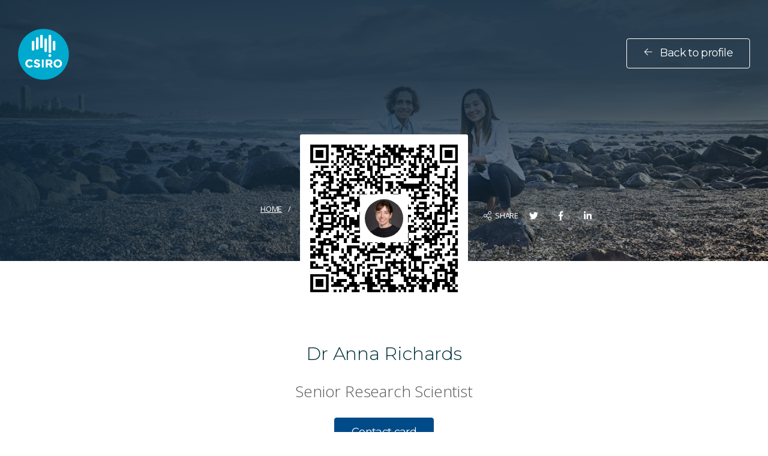

--- FILE ---
content_type: text/css
request_url: https://style.csiro.au/CSIRO2020/v1/prod/css/people.min.css?v=20240513
body_size: 7192
content:
@import"https://fonts.googleapis.com/css?family=Open+Sans:400,400i,700,700i|Montserrat:300,300i,400,400i,500,500i,700,700i,900,900i&display=swap";:root{--colour-core-midnight-blue: #00313C;--colour-core-midday-blue: #00A9CE;--colour-core-black: #000000;--colour-core-steel: #575757;--colour-core-mist: #D4D4D4;--colour-primary-blueberry: #313896;--colour-primary-ocean: #004B87;--colour-primary-plum: #702784;--colour-primary-teal: #00757a;--colour-primary-mint: #008453;--colour-primary: var(--colour-primary-ocean);--colour-primary-dark: #142C3F;--colour-primary-light: var(--colour-primary);--colour-primary-tint: #30B7D4;--colour-secondary: var(--colour-core-midnight-blue);--colour-secondary-transparent: rgba(0, 49, 60, .8);--colour-grey-scale-1: #FFFFFF;--colour-grey-scale-2: #555658;--colour-grey-scale-3: #E4E4E4;--colour-grey-scale-4: #F5F5F5;--colour-grey-scale-5: #F4F4F4;--colour-grey-scale-6: #000000;--colour-danger: #B8161B;--colour-danger-tint: hsl(from var(--colour-danger) h s calc(l + 55) );--colour-success: #004F32;--colour-success-tint: hsl(from var(--colour-success) h s calc(l + 80) );--colour-info: var(--colour-primary-dark);--colour-info-tint: hsl(from var(--colour-info) h s calc(l + 76) );--colour-warning: #C46521;--colour-warning-tint: hsl(from var(--colour-warning) h s calc(l + 50) );--callout-filter: none;--colour-body: var(--colour-grey-scale-1);--colour-text: var(--colour-grey-scale-2);--colour-heading: var(--colour-secondary);--colour-table-highlight1: rgba(0, 75, 135, .05);--colour-table-highlight2: rgba(0, 75, 135, .3);--colour-table-highlight3: rgba(0, 75, 135, 0);--colour-link: var(--colour-primary);--colour-link-hover: var(--colour-secondary);--colour-link-selected-background: var(--colour-secondary);--arrow-filter: none;--arrow-filter--dark: brightness(0);--colour-button-primary: var(--colour-primary);--colour-button-hover: var(--colour-secondary);--colour-button-hover-text: var(--colour-secondary);--colour-button-close: var(--colour-secondary);--colour-image-button-bg: var(--colour-primary);--colour-image-btn-active-bg: var(--colour-grey-scale-7);--colour-image-btn-active-text: var(--colour-primary-dark);--mega-menu-top-link-color: #142C3F;--mega-menu-teaser-colour: var(--colour-body);--tile-first-colour: #30B7D4;--tile-second-colour: #6ACBE0;--colour-black: #000000;--colour-white: #FFFFFF;--header-colour: var(--colour-body)}@media (prefers-color-scheme: dark){:root{--colour-primary: #14354F;--colour-primary-dark: #10202D;--colour-primary-light: #68C8DE;--colour-secondary: var(--colour-core-midnight-blue);--colour-grey-scale-1: #0C0D0D;--colour-grey-scale-2: #BFC3C5;--colour-grey-scale-3: #272e30;--colour-grey-scale-4: #151819;--colour-grey-scale-5: #1E2324;--colour-grey-scale-6: #FFFFFF;--colour-danger: #FF6681;--colour-warning: #FFFFFF;--colour-info: #FFFFFF;--colour-success: #FFFFFF;--colour-warning-tint: #3F2818;--colour-success-tint: #052E21;--colour-danger-tint: #3D0F17;--colour-info-tint: #11272C;--callout-filter: saturate(0%) brightness(10);--colour-heading: #CADADE;--colour-table-highlight1: rgba(104, 200, 222, .02);--colour-table-highlight2: rgba(104, 200, 222, .4);--colour-table-highlight3: rgba(104, 200, 222, 0);--colour-link: #8BD7EE;--colour-link-hover: #FBFDFE;--colour-link-selected-background: #CADADE;--arrow-filter: brightness(0) invert(1);--arrow-filter--dark: brightness(0) invert(1);--colour-image-button-bg: #CADADE;--colour-image-btn-active-bg: var(--colour-grey-scale-5);--colour-image-btn-active-text: var(--colour-grey-scale-2);--colour-button-primary: #68C8DE;--colour-button-hover: #1E2324;--colour-button-hover-text: #FBFDFE;--colour-button-close: #E1E1E1;--colour-form-checked: var(--colour-core-midday-blue);--mega-menu-top-link-colour: #ebf7fa;--tile-first-colour: var(--colour-grey-scale-3);--tile-second-colour: var(--colour-grey-scale-3)}}:root{--colour-form-border: var(--colour-grey-scale-3);--colour-form-checked: var(--colour-primary-light);--colour-form-error: var(--colour-danger);--colour-form-field-bg: var(--colour-body);--colour-form-focus: fuchsia;--colour-form-selected: var(--colour-primary-light);--colour-form-unchecked: var(--colour-grey-scale-2)}:root{--colour-header-menu-link: var(--mega-menu-top-link-colour);--colour-header-hover: var(--mega-menu-top-link-colour);--colour-header-mobile-menu-open: var(--colour-grey-scale-5);--colour-header-dropdown: var(--colour-grey-scale-4)}.cp-standard-container{width:100%;max-width:50rem;margin-right:auto;margin-left:auto;padding:0 15px}.cp-overflow-container{margin-right:-30px;margin-left:-30px}.cp__banner{align-items:flex-start}.cp__banner__logo{height:5.3125rem;width:5.3125rem;position:absolute;top:3rem;left:50%;transform:translate(-50%);z-index:2}.cp__banner__inner{display:flex;flex-direction:column;align-items:center;justify-content:space-between;position:relative;z-index:3}.cp__banner__inner .banner__share{display:flex;flex:1;flex-direction:column;justify-content:center;margin-top:5px}.cp__banner__btn{display:none;position:absolute;right:0;top:-7rem;z-index:2}.share-links{border:0}.cp__image{display:flex;align-items:center;justify-content:center;align-self:center;position:absolute;top:8rem;height:240px;width:240px;margin:0 15px;border:10px solid var(--colour-grey-scale-1);border-radius:100%;background-color:var(--colour-grey-scale-3)}.cp__image .icon{height:11rem;width:11rem;margin-top:-1rem}.cp__heading{padding-top:30px;color:var(--colour-heading);margin-bottom:.8rem;font-weight:lighter}.cp__position{color:var(--colour-grey-scale-2);font-size:1.625rem;font-weight:300;line-height:2.375rem;text-align:center}.cp__profile-divider{border-top:1px solid var(--colour-grey-scale-3)}.cp__personal-details{margin-top:-10px}.cp__personal-details p+p{padding-left:3.125rem}.cp__inline-table{display:flex}.cp__inline-table__date{width:6.25rem;min-width:6.25rem;margin-right:30px;font-family:Montserrat,Open sans,sans-serif;text-align:right}#enquiry-form-area{max-height:0;opacity:0;overflow:hidden;transition:all .3s linear}#enquiry-form-area.is-active{max-height:1000px;opacity:1}#direct-contact-area{overflow:hidden}p:empty{display:none}.btn--close:focus,.btn--close:hover{color:var(--colour-grey-scale-1)}.cp__orchid-image{height:.9rem;width:auto;margin-right:.325rem}.cp-bc__breadcrumb{display:none}.bc__image{border:0}.bc__profile-image{display:block;height:4rem;width:4rem;position:absolute;left:50%;top:50%;transform:translate(-50%,-50%);border-radius:100%}.bc__image__wrapper{position:absolute;padding:2.5rem;background:var(--colour-grey-scale-1)}.cp-bc__banner__share{padding:4rem 0 0}#canvas{height:100%!important;width:100%!important;border-radius:3px}@media (min-width: 61.25em){.cp__heading{padding-top:0}.cp__banner__btn,.cp-bc__breadcrumb{display:block}.cp__banner__logo{left:auto;transform:none}.cp__banner__inner{align-items:flex-end;flex-direction:row}.cp__banner__inner .breadcrumb{display:flex;align-items:flex-end;justify-content:flex-end;align-content:flex-end;align-self:flex-end;flex-direction:row;flex:1;text-align:right}.cp__banner__inner .banner__share{flex-direction:row;justify-content:flex-start;margin-top:0}.cp__banner__inner .cp__image{height:18rem;width:18rem;max-width:280px;max-height:280px;position:relative;top:9rem;margin-top:-6rem}.cp-bc__banner__share{padding:4rem 0 0}.share-links{margin-left:0;margin-right:15px}}


--- FILE ---
content_type: application/javascript
request_url: https://style.csiro.au/CSIRO2020/v1/prod/js/people.min.js
body_size: 36865
content:
/*License information for the javascript components used on this site can be found here http://style.csiro.au/CSIRO2020/v1/licenses.txt*/
!function r(o,i,a){function s(e,t){if(!i[e]){if(!o[e]){var n="function"==typeof require&&require;if(!t&&n)return n(e,!0);if(u)return u(e,!0);throw(n=new Error("Cannot find module '"+e+"'")).code="MODULE_NOT_FOUND",n}n=i[e]={exports:{}},o[e][0].call(n.exports,function(t){return s(o[e][1][t]||t)},n,n.exports,r,o,i,a)}return i[e].exports}for(var u="function"==typeof require&&require,t=0;t<a.length;t++)s(a[t]);return s}({1:[function(t,e,n){"use strict";
/******************************************************************************
 * Created 2008-08-19.
 *
 * Dijkstra path-finding functions. Adapted from the Dijkstar Python project.
 *
 * Copyright (C) 2008
 *   Wyatt Baldwin <self@wyattbaldwin.com>
 *   All rights reserved
 *
 * Licensed under the MIT license.
 *
 *   http://www.opensource.org/licenses/mit-license.php
 *
 * THE SOFTWARE IS PROVIDED "AS IS", WITHOUT WARRANTY OF ANY KIND, EXPRESS OR
 * IMPLIED, INCLUDING BUT NOT LIMITED TO THE WARRANTIES OF MERCHANTABILITY,
 * FITNESS FOR A PARTICULAR PURPOSE AND NONINFRINGEMENT. IN NO EVENT SHALL THE
 * AUTHORS OR COPYRIGHT HOLDERS BE LIABLE FOR ANY CLAIM, DAMAGES OR OTHER
 * LIABILITY, WHETHER IN AN ACTION OF CONTRACT, TORT OR OTHERWISE, ARISING FROM,
 * OUT OF OR IN CONNECTION WITH THE SOFTWARE OR THE USE OR OTHER DEALINGS IN
 * THE SOFTWARE.
 *****************************************************************************/var h={single_source_shortest_paths:function(t,e,n){var r={},o={};o[e]=0;var i,a,s,u,l,c,d,f=h.PriorityQueue.make();for(f.push(e,0);!f.empty();)for(s in a=(i=f.pop()).value,u=i.cost,l=t[a]||{})l.hasOwnProperty(s)&&(c=u+l[s],d=o[s],(void 0===o[s]||c<d)&&(o[s]=c,f.push(s,c),r[s]=a));if(void 0===n||void 0!==o[n])return r;n=["Could not find a path from ",e," to ",n,"."].join("");throw new Error(n)},extract_shortest_path_from_predecessor_list:function(t,e){for(var n=[],r=e;r;)n.push(r),t[r],r=t[r];return n.reverse(),n},find_path:function(t,e,n){e=h.single_source_shortest_paths(t,e,n);return h.extract_shortest_path_from_predecessor_list(e,n)},PriorityQueue:{make:function(t){var e,n=h.PriorityQueue,r={};for(e in t=t||{},n)n.hasOwnProperty(e)&&(r[e]=n[e]);return r.queue=[],r.sorter=t.sorter||n.default_sorter,r},default_sorter:function(t,e){return t.cost-e.cost},push:function(t,e){this.queue.push({value:t,cost:e}),this.queue.sort(this.sorter)},pop:function(){return this.queue.shift()},empty:function(){return 0===this.queue.length}}};void 0!==e&&(e.exports=h)},{}],2:[function(t,e,n){"use strict";e.exports=function(t){for(var e=[],n=t.length,r=0;r<n;r++){var o,i=t.charCodeAt(r);55296<=i&&i<=56319&&r+1<n&&(56320<=(o=t.charCodeAt(r+1))&&o<=57343&&(i=1024*(i-55296)+o-56320+65536,r+=1)),i<128?e.push(i):i<2048?(e.push(i>>6|192),e.push(63&i|128)):i<55296||57344<=i&&i<65536?(e.push(i>>12|224),e.push(i>>6&63|128),e.push(63&i|128)):65536<=i&&i<=1114111?(e.push(i>>18|240),e.push(i>>12&63|128),e.push(i>>6&63|128),e.push(63&i|128)):e.push(239,191,189)}return new Uint8Array(e).buffer}},{}],3:[function(t,e,n){const u=t("./can-promise"),l=t("./core/qrcode");var r=t("./renderer/canvas");const o=t("./renderer/svg-tag.js");function i(r,o,i,a,e){var t=[].slice.call(arguments,1),n=t.length,t="function"==typeof t[n-1];if(!t&&!u())throw new Error("Callback required as last argument");if(!t){if(n<1)throw new Error("Too few arguments provided");return 1===n?(i=o,o=a=void 0):2!==n||o.getContext||(a=i,i=o,o=void 0),new Promise(function(t,e){try{var n=l.create(i,a);t(r(n,o,a))}catch(t){e(t)}})}if(n<2)throw new Error("Too few arguments provided");2===n?(e=i,i=o,o=a=void 0):3===n&&(o.getContext&&void 0===e?(e=a,a=void 0):(e=a,a=i,i=o,o=void 0));try{var s=l.create(i,a);e(null,r(s,o,a))}catch(t){e(t)}}n.create=l.create,n.toCanvas=i.bind(null,r.render),n.toDataURL=i.bind(null,r.renderToDataURL),n.toString=i.bind(null,function(t,e,n){return o.render(t,n)})},{"./can-promise":4,"./core/qrcode":20,"./renderer/canvas":27,"./renderer/svg-tag.js":28}],4:[function(t,e,n){e.exports=function(){return"function"==typeof Promise&&Promise.prototype&&Promise.prototype.then}},{}],5:[function(t,e,i){const o=t("./utils").getSymbolSize;i.getRowColCoords=function(t){if(1===t)return[];var e=Math.floor(t/7)+2,t=o(t),n=145===t?26:2*Math.ceil((t-13)/(2*e-2));const r=[t-7];for(let t=1;t<e-1;t++)r[t]=r[t-1]-n;return r.push(6),r.reverse()},i.getPositions=function(t){const n=[];var r=i.getRowColCoords(t),o=r.length;for(let e=0;e<o;e++)for(let t=0;t<o;t++)0===e&&0===t||0===e&&t===o-1||e===o-1&&0===t||n.push([r[e],r[t]]);return n}},{"./utils":24}],6:[function(t,e,n){const r=t("./mode"),o=["0","1","2","3","4","5","6","7","8","9","A","B","C","D","E","F","G","H","I","J","K","L","M","N","O","P","Q","R","S","T","U","V","W","X","Y","Z"," ","$","%","*","+","-",".","/",":"];function i(t){this.mode=r.ALPHANUMERIC,this.data=t}i.getBitsLength=function(t){return 11*Math.floor(t/2)+t%2*6},i.prototype.getLength=function(){return this.data.length},i.prototype.getBitsLength=function(){return i.getBitsLength(this.data.length)},i.prototype.write=function(t){let e;for(e=0;e+2<=this.data.length;e+=2){var n=45*o.indexOf(this.data[e]);n+=o.indexOf(this.data[e+1]),t.put(n,11)}this.data.length%2&&t.put(o.indexOf(this.data[e]),6)},e.exports=i},{"./mode":17}],7:[function(t,e,n){function r(){this.buffer=[],this.length=0}r.prototype={get:function(t){var e=Math.floor(t/8);return 1==(this.buffer[e]>>>7-t%8&1)},put:function(e,n){for(let t=0;t<n;t++)this.putBit(1==(e>>>n-t-1&1))},getLengthInBits:function(){return this.length},putBit:function(t){var e=Math.floor(this.length/8);this.buffer.length<=e&&this.buffer.push(0),t&&(this.buffer[e]|=128>>>this.length%8),this.length++}},e.exports=r},{}],8:[function(t,e,n){function r(t){if(!t||t<1)throw new Error("BitMatrix size must be defined and greater than 0");this.size=t,this.data=new Uint8Array(t*t),this.reservedBit=new Uint8Array(t*t)}r.prototype.set=function(t,e,n,r){e=t*this.size+e;this.data[e]=n,r&&(this.reservedBit[e]=!0)},r.prototype.get=function(t,e){return this.data[t*this.size+e]},r.prototype.xor=function(t,e,n){this.data[t*this.size+e]^=n},r.prototype.isReserved=function(t,e){return this.reservedBit[t*this.size+e]},e.exports=r},{}],9:[function(t,e,n){const r=t("encode-utf8"),o=t("./mode");function i(t){this.mode=o.BYTE,"string"==typeof t&&(t=r(t)),this.data=new Uint8Array(t)}i.getBitsLength=function(t){return 8*t},i.prototype.getLength=function(){return this.data.length},i.prototype.getBitsLength=function(){return i.getBitsLength(this.data.length)},i.prototype.write=function(n){for(let t=0,e=this.data.length;t<e;t++)n.put(this.data[t],8)},e.exports=i},{"./mode":17,"encode-utf8":2}],10:[function(t,e,n){const r=t("./error-correction-level"),o=[1,1,1,1,1,1,1,1,1,1,2,2,1,2,2,4,1,2,4,4,2,4,4,4,2,4,6,5,2,4,6,6,2,5,8,8,4,5,8,8,4,5,8,11,4,8,10,11,4,9,12,16,4,9,16,16,6,10,12,18,6,10,17,16,6,11,16,19,6,13,18,21,7,14,21,25,8,16,20,25,8,17,23,25,9,17,23,34,9,18,25,30,10,20,27,32,12,21,29,35,12,23,34,37,12,25,34,40,13,26,35,42,14,28,38,45,15,29,40,48,16,31,43,51,17,33,45,54,18,35,48,57,19,37,51,60,19,38,53,63,20,40,56,66,21,43,59,70,22,45,62,74,24,47,65,77,25,49,68,81],i=[7,10,13,17,10,16,22,28,15,26,36,44,20,36,52,64,26,48,72,88,36,64,96,112,40,72,108,130,48,88,132,156,60,110,160,192,72,130,192,224,80,150,224,264,96,176,260,308,104,198,288,352,120,216,320,384,132,240,360,432,144,280,408,480,168,308,448,532,180,338,504,588,196,364,546,650,224,416,600,700,224,442,644,750,252,476,690,816,270,504,750,900,300,560,810,960,312,588,870,1050,336,644,952,1110,360,700,1020,1200,390,728,1050,1260,420,784,1140,1350,450,812,1200,1440,480,868,1290,1530,510,924,1350,1620,540,980,1440,1710,570,1036,1530,1800,570,1064,1590,1890,600,1120,1680,1980,630,1204,1770,2100,660,1260,1860,2220,720,1316,1950,2310,750,1372,2040,2430];n.getBlocksCount=function(t,e){switch(e){case r.L:return o[4*(t-1)+0];case r.M:return o[4*(t-1)+1];case r.Q:return o[4*(t-1)+2];case r.H:return o[4*(t-1)+3];default:return}},n.getTotalCodewordsCount=function(t,e){switch(e){case r.L:return i[4*(t-1)+0];case r.M:return i[4*(t-1)+1];case r.Q:return i[4*(t-1)+2];case r.H:return i[4*(t-1)+3];default:return}}},{"./error-correction-level":11}],11:[function(t,e,n){n.L={bit:1},n.M={bit:0},n.Q={bit:3},n.H={bit:2},n.isValid=function(t){return t&&void 0!==t.bit&&0<=t.bit&&t.bit<4},n.from=function(t,e){if(n.isValid(t))return t;try{return function(t){if("string"!=typeof t)throw new Error("Param is not a string");switch(t.toLowerCase()){case"l":case"low":return n.L;case"m":case"medium":return n.M;case"q":case"quartile":return n.Q;case"h":case"high":return n.H;default:throw new Error("Unknown EC Level: "+t)}}(t)}catch(t){return e}}},{}],12:[function(t,e,n){const r=t("./utils").getSymbolSize;n.getPositions=function(t){t=r(t);return[[0,0],[t-7,0],[0,t-7]]}},{"./utils":24}],13:[function(t,e,n){const r=t("./utils"),o=r.getBCHDigit(1335);n.getEncodedBits=function(t,e){e=t.bit<<3|e;let n=e<<10;for(;0<=r.getBCHDigit(n)-o;)n^=1335<<r.getBCHDigit(n)-o;return 21522^(e<<10|n)}},{"./utils":24}],14:[function(t,e,n){const r=new Uint8Array(512),o=new Uint8Array(256);!function(){let e=1;for(let t=0;t<255;t++)r[t]=e,o[e]=t,e<<=1,256&e&&(e^=285);for(let t=255;t<512;t++)r[t]=r[t-255]}(),n.log=function(t){if(t<1)throw new Error("log("+t+")");return o[t]},n.exp=function(t){return r[t]},n.mul=function(t,e){return 0===t||0===e?0:r[o[t]+o[e]]}},{}],15:[function(t,e,n){const r=t("./mode"),o=t("./utils");function i(t){this.mode=r.KANJI,this.data=t}i.getBitsLength=function(t){return 13*t},i.prototype.getLength=function(){return this.data.length},i.prototype.getBitsLength=function(){return i.getBitsLength(this.data.length)},i.prototype.write=function(e){let n;for(n=0;n<this.data.length;n++){let t=o.toSJIS(this.data[n]);if(33088<=t&&t<=40956)t-=33088;else{if(!(57408<=t&&t<=60351))throw new Error("Invalid SJIS character: "+this.data[n]+"\nMake sure your charset is UTF-8");t-=49472}t=192*(t>>>8&255)+(255&t),e.put(t,13)}},e.exports=i},{"./mode":17,"./utils":24}],16:[function(t,e,s){s.Patterns={PATTERN000:0,PATTERN001:1,PATTERN010:2,PATTERN011:3,PATTERN100:4,PATTERN101:5,PATTERN110:6,PATTERN111:7};const l={N1:3,N2:3,N3:40,N4:10};s.isValid=function(t){return null!=t&&""!==t&&!isNaN(t)&&0<=t&&t<=7},s.from=function(t){return s.isValid(t)?parseInt(t,10):void 0},s.getPenaltyN1=function(r){var t=r.size;let o=0,i=0,a=0,s=null,u=null;for(let n=0;n<t;n++){i=a=0,s=u=null;for(let e=0;e<t;e++){let t=r.get(n,e);t===s?i++:(5<=i&&(o+=l.N1+(i-5)),s=t,i=1),t=r.get(e,n),t===u?a++:(5<=a&&(o+=l.N1+(a-5)),u=t,a=1)}5<=i&&(o+=l.N1+(i-5)),5<=a&&(o+=l.N1+(a-5))}return o},s.getPenaltyN2=function(n){var r=n.size;let o=0;for(let e=0;e<r-1;e++)for(let t=0;t<r-1;t++){var i=n.get(e,t)+n.get(e,t+1)+n.get(e+1,t)+n.get(e+1,t+1);4!==i&&0!==i||o++}return o*l.N2},s.getPenaltyN3=function(n){var r=n.size;let o=0,i=0,a=0;for(let e=0;e<r;e++)for(let t=i=a=0;t<r;t++)i=i<<1&2047|n.get(e,t),10<=t&&(1488===i||93===i)&&o++,a=a<<1&2047|n.get(t,e),10<=t&&(1488===a||93===a)&&o++;return o*l.N3},s.getPenaltyN4=function(e){let n=0;var r=e.data.length;for(let t=0;t<r;t++)n+=e.data[t];return Math.abs(Math.ceil(100*n/r/5)-10)*l.N4},s.applyMask=function(n,r){var o=r.size;for(let e=0;e<o;e++)for(let t=0;t<o;t++)r.isReserved(t,e)||r.xor(t,e,function(t,e,n){switch(t){case s.Patterns.PATTERN000:return(e+n)%2==0;case s.Patterns.PATTERN001:return e%2==0;case s.Patterns.PATTERN010:return n%3==0;case s.Patterns.PATTERN011:return(e+n)%3==0;case s.Patterns.PATTERN100:return(Math.floor(e/2)+Math.floor(n/3))%2==0;case s.Patterns.PATTERN101:return e*n%2+e*n%3==0;case s.Patterns.PATTERN110:return(e*n%2+e*n%3)%2==0;case s.Patterns.PATTERN111:return(e*n%3+(e+n)%2)%2==0;default:throw new Error("bad maskPattern:"+t)}}(n,t,e))},s.getBestMask=function(e,n){var r=Object.keys(s.Patterns).length;let o=0,i=1/0;for(let t=0;t<r;t++){n(t),s.applyMask(t,e);var a=s.getPenaltyN1(e)+s.getPenaltyN2(e)+s.getPenaltyN3(e)+s.getPenaltyN4(e);s.applyMask(t,e),a<i&&(i=a,o=t)}return o}},{}],17:[function(t,e,n){const r=t("./version-check"),o=t("./regex");n.NUMERIC={id:"Numeric",bit:1,ccBits:[10,12,14]},n.ALPHANUMERIC={id:"Alphanumeric",bit:2,ccBits:[9,11,13]},n.BYTE={id:"Byte",bit:4,ccBits:[8,16,16]},n.KANJI={id:"Kanji",bit:8,ccBits:[8,10,12]},n.MIXED={bit:-1},n.getCharCountIndicator=function(t,e){if(!t.ccBits)throw new Error("Invalid mode: "+t);if(!r.isValid(e))throw new Error("Invalid version: "+e);return 1<=e&&e<10?t.ccBits[0]:e<27?t.ccBits[1]:t.ccBits[2]},n.getBestModeForData=function(t){return o.testNumeric(t)?n.NUMERIC:o.testAlphanumeric(t)?n.ALPHANUMERIC:o.testKanji(t)?n.KANJI:n.BYTE},n.toString=function(t){if(t&&t.id)return t.id;throw new Error("Invalid mode")},n.isValid=function(t){return t&&t.bit&&t.ccBits},n.from=function(t,e){if(n.isValid(t))return t;try{return function(t){if("string"!=typeof t)throw new Error("Param is not a string");switch(t.toLowerCase()){case"numeric":return n.NUMERIC;case"alphanumeric":return n.ALPHANUMERIC;case"kanji":return n.KANJI;case"byte":return n.BYTE;default:throw new Error("Unknown mode: "+t)}}(t)}catch(t){return e}}},{"./regex":22,"./version-check":25}],18:[function(t,e,n){const r=t("./mode");function o(t){this.mode=r.NUMERIC,this.data=t.toString()}o.getBitsLength=function(t){return 10*Math.floor(t/3)+(t%3?t%3*3+1:0)},o.prototype.getLength=function(){return this.data.length},o.prototype.getBitsLength=function(){return o.getBitsLength(this.data.length)},o.prototype.write=function(t){let e,n,r;for(e=0;e+3<=this.data.length;e+=3)n=this.data.substr(e,3),r=parseInt(n,10),t.put(r,10);var o=this.data.length-e;0<o&&(n=this.data.substr(e),r=parseInt(n,10),t.put(r,3*o+1))},e.exports=o},{"./mode":17}],19:[function(t,e,r){const i=t("./galois-field");r.mul=function(n,r){const o=new Uint8Array(n.length+r.length-1);for(let e=0;e<n.length;e++)for(let t=0;t<r.length;t++)o[e+t]^=i.mul(n[e],r[t]);return o},r.mod=function(t,e){let n=new Uint8Array(t);for(;0<=n.length-e.length;){var r=n[0];for(let t=0;t<e.length;t++)n[t]^=i.mul(e[t],r);let t=0;for(;t<n.length&&0===n[t];)t++;n=n.slice(t)}return n},r.generateECPolynomial=function(e){let n=new Uint8Array([1]);for(let t=0;t<e;t++)n=r.mul(n,new Uint8Array([1,i.exp(t)]));return n}},{"./galois-field":14}],20:[function(t,e,n){const B=t("./utils"),i=t("./error-correction-level"),a=t("./bit-buffer"),s=t("./bit-matrix"),u=t("./alignment-pattern"),l=t("./finder-pattern"),c=t("./mask-pattern"),A=t("./error-correction-code"),I=t("./reed-solomon-encoder"),d=t("./version"),f=t("./format-info"),h=t("./mode"),g=t("./segments")
/**
 * QRCode for JavaScript
 *
 * modified by Ryan Day for nodejs support
 * Copyright (c) 2011 Ryan Day
 *
 * Licensed under the MIT license:
 *   http://www.opensource.org/licenses/mit-license.php
 *
//---------------------------------------------------------------------
// QRCode for JavaScript
//
// Copyright (c) 2009 Kazuhiko Arase
//
// URL: http://www.d-project.com/
//
// Licensed under the MIT license:
//   http://www.opensource.org/licenses/mit-license.php
//
// The word "QR Code" is registered trademark of
// DENSO WAVE INCORPORATED
//   http://www.denso-wave.com/qrcode/faqpatent-e.html
//
//---------------------------------------------------------------------
*/;function m(t,e,n){var r=t.size,o=f.getEncodedBits(e,n);let i,a;for(i=0;i<15;i++)a=1==(o>>i&1),i<6?t.set(i,8,a,!0):i<8?t.set(i+1,8,a,!0):t.set(r-15+i,8,a,!0),i<8?t.set(8,r-i-1,a,!0):i<9?t.set(8,15-i-1+1,a,!0):t.set(8,15-i-1,a,!0);t.set(r-8,8,1,!0)}function p(e,t,n){const r=new a;n.forEach(function(t){r.put(t.mode.bit,4),r.put(t.getLength(),h.getCharCountIndicator(t.mode,e)),t.write(r)});n=8*(B.getSymbolTotalCodewords(e)-A.getTotalCodewordsCount(e,t));for(r.getLengthInBits()+4<=n&&r.put(0,4);r.getLengthInBits()%8!=0;)r.putBit(0);var o=(n-r.getLengthInBits())/8;for(let t=0;t<o;t++)r.put(t%2?17:236,8);return function(t,e,n){const r=B.getSymbolTotalCodewords(e),o=A.getTotalCodewordsCount(e,n),i=r-o,a=A.getBlocksCount(e,n),s=r%a,u=a-s,l=Math.floor(r/a),c=Math.floor(i/a),d=c+1,f=l-c,h=new I(f);let g=0;const m=new Array(a),p=new Array(a);let v=0;const y=new Uint8Array(t.buffer);for(let t=0;t<a;t++){var E=t<u?c:d;m[t]=y.slice(g,g+E),p[t]=h.encode(m[t]),g+=E,v=Math.max(v,E)}const C=new Uint8Array(r);let w=0,F,b;for(F=0;F<v;F++)for(b=0;b<a;b++)F<m[b].length&&(C[w++]=m[b][F]);for(F=0;F<f;F++)for(b=0;b<a;b++)C[w++]=p[b][F];return C}(r,e,t)}function v(e,n,r,t){let o;if(Array.isArray(e))o=g.fromArray(e);else{if("string"!=typeof e)throw new Error("Invalid data");{let t=n;t||(i=g.rawSplit(e),t=d.getBestVersionForData(i,r)),o=g.fromString(e,t||40)}}var i=d.getBestVersionForData(o,r);if(!i)throw new Error("The amount of data is too big to be stored in a QR Code");if(n){if(n<i)throw new Error("\nThe chosen QR Code version cannot contain this amount of data.\nMinimum version required to store current data is: "+i+".\n")}else n=i;e=p(n,r,o),i=B.getSymbolSize(n),i=new s(i);return function(n,t){var r=n.size,e=l.getPositions(t);for(let t=0;t<e.length;t++){var o=e[t][0],i=e[t][1];for(let e=-1;e<=7;e++)if(!(o+e<=-1||r<=o+e))for(let t=-1;t<=7;t++)i+t<=-1||r<=i+t||(0<=e&&e<=6&&(0===t||6===t)||0<=t&&t<=6&&(0===e||6===e)||2<=e&&e<=4&&2<=t&&t<=4?n.set(o+e,i+t,!0,!0):n.set(o+e,i+t,!1,!0))}}(i,n),function(e){var n=e.size;for(let t=8;t<n-8;t++){var r=t%2==0;e.set(t,6,r,!0),e.set(6,t,r,!0)}}(i),function(n,t){var e=u.getPositions(t);for(let t=0;t<e.length;t++){var r=e[t][0],o=e[t][1];for(let e=-2;e<=2;e++)for(let t=-2;t<=2;t++)-2===e||2===e||-2===t||2===t||0===e&&0===t?n.set(r+e,o+t,!0,!0):n.set(r+e,o+t,!1,!0)}}(i,n),m(i,r,0),7<=n&&function(e,t){var n,r,o,i=e.size,a=d.getEncodedBits(t);for(let t=0;t<18;t++)n=Math.floor(t/3),r=t%3+i-8-3,o=1==(a>>t&1),e.set(n,r,o,!0),e.set(r,n,o,!0)}(i,n),function(r,o){var t=r.size;let e=-1,i=t-1,a=7,s=0;for(let n=t-1;0<n;n-=2)for(6===n&&n--;;){for(let e=0;e<2;e++)if(!r.isReserved(i,n-e)){let t=!1;s<o.length&&(t=1==(o[s]>>>a&1)),r.set(i,n-e,t),a--,-1===a&&(s++,a=7)}if(i+=e,i<0||t<=i){i-=e,e=-e;break}}}(i,e),isNaN(t)&&(t=c.getBestMask(i,m.bind(null,i,r))),c.applyMask(t,i),m(i,r,t),{modules:i,version:n,errorCorrectionLevel:r,maskPattern:t,segments:o}}n.create=function(t,e){if(void 0===t||""===t)throw new Error("No input text");let n=i.M,r,o;return void 0!==e&&(n=i.from(e.errorCorrectionLevel,i.M),r=d.from(e.version),o=c.from(e.maskPattern),e.toSJISFunc&&B.setToSJISFunction(e.toSJISFunc)),v(t,r,n,o)}},{"./alignment-pattern":5,"./bit-buffer":7,"./bit-matrix":8,"./error-correction-code":10,"./error-correction-level":11,"./finder-pattern":12,"./format-info":13,"./mask-pattern":16,"./mode":17,"./reed-solomon-encoder":21,"./segments":23,"./utils":24,"./version":26}],21:[function(t,e,n){const o=t("./polynomial");function r(t){this.genPoly=void 0,this.degree=t,this.degree&&this.initialize(this.degree)}r.prototype.initialize=function(t){this.degree=t,this.genPoly=o.generateECPolynomial(this.degree)},r.prototype.encode=function(t){if(!this.genPoly)throw new Error("Encoder not initialized");const e=new Uint8Array(t.length+this.degree);e.set(t);var n=o.mod(e,this.genPoly),t=this.degree-n.length;if(0<t){const r=new Uint8Array(this.degree);return r.set(n,t),r}return n},e.exports=r},{"./polynomial":19}],22:[function(t,e,n){let r="(?:[u3000-u303F]|[u3040-u309F]|[u30A0-u30FF]|[uFF00-uFFEF]|[u4E00-u9FAF]|[u2605-u2606]|[u2190-u2195]|u203B|[u2010u2015u2018u2019u2025u2026u201Cu201Du2225u2260]|[u0391-u0451]|[u00A7u00A8u00B1u00B4u00D7u00F7])+";r=r.replace(/u/g,"\\u");var o="(?:(?![A-Z0-9 $%*+\\-./:]|"+r+")(?:.|[\r\n]))+";n.KANJI=new RegExp(r,"g"),n.BYTE_KANJI=new RegExp("[^A-Z0-9 $%*+\\-./:]+","g"),n.BYTE=new RegExp(o,"g"),n.NUMERIC=new RegExp("[0-9]+","g"),n.ALPHANUMERIC=new RegExp("[A-Z $%*+\\-./:]+","g");const i=new RegExp("^"+r+"$"),a=new RegExp("^[0-9]+$"),s=new RegExp("^[A-Z0-9 $%*+\\-./:]+$");n.testKanji=function(t){return i.test(t)},n.testNumeric=function(t){return a.test(t)},n.testAlphanumeric=function(t){return s.test(t)}},{}],23:[function(t,e,i){const d=t("./mode"),o=t("./numeric-data"),a=t("./alphanumeric-data"),s=t("./byte-data"),u=t("./kanji-data"),l=t("./regex"),c=t("./utils"),f=t("dijkstrajs");function h(t){return unescape(encodeURIComponent(t)).length}function g(t,e,n){const r=[];for(var o;null!==(o=t.exec(n));)r.push({data:o[0],index:o.index,mode:e,length:o[0].length});return r}function m(t){const e=g(l.NUMERIC,d.NUMERIC,t);var n=g(l.ALPHANUMERIC,d.ALPHANUMERIC,t);let r,o;o=c.isKanjiModeEnabled()?(r=g(l.BYTE,d.BYTE,t),g(l.KANJI,d.KANJI,t)):(r=g(l.BYTE_KANJI,d.BYTE,t),[]);const i=e.concat(n,r,o);return i.sort(function(t,e){return t.index-e.index}).map(function(t){return{data:t.data,mode:t.mode,length:t.length}})}function p(t,e){switch(e){case d.NUMERIC:return o.getBitsLength(t);case d.ALPHANUMERIC:return a.getBitsLength(t);case d.KANJI:return u.getBitsLength(t);case d.BYTE:return s.getBitsLength(t)}}function n(t,e){let n;var r=d.getBestModeForData(t);if(n=d.from(e,r),n!==d.BYTE&&n.bit<r.bit)throw new Error('"'+t+'" cannot be encoded with mode '+d.toString(n)+".\n Suggested mode is: "+d.toString(r));switch(n!==d.KANJI||c.isKanjiModeEnabled()||(n=d.BYTE),n){case d.NUMERIC:return new o(t);case d.ALPHANUMERIC:return new a(t);case d.KANJI:return new u(t);case d.BYTE:return new s(t)}}i.fromArray=function(t){return t.reduce(function(t,e){return"string"==typeof e?t.push(n(e,null)):e.data&&t.push(n(e.data,e.mode)),t},[])},i.fromString=function(t,e){var n=function(t,n){const r={},o={start:{}};let i=["start"];for(let e=0;e<t.length;e++){var a=t[e];const c=[];for(let t=0;t<a.length;t++){var s=a[t],u=""+e+t;c.push(u),r[u]={node:s,lastCount:0},o[u]={};for(let t=0;t<i.length;t++){var l=i[t];r[l]&&r[l].node.mode===s.mode?(o[l][u]=p(r[l].lastCount+s.length,s.mode)-p(r[l].lastCount,s.mode),r[l].lastCount+=s.length):(r[l]&&(r[l].lastCount=s.length),o[l][u]=p(s.length,s.mode)+4+d.getCharCountIndicator(s.mode,n))}}i=c}for(let t=0;t<i.length;t++)o[i[t]].end=0;return{map:o,table:r}}(function(e){const n=[];for(let t=0;t<e.length;t++){var r=e[t];switch(r.mode){case d.NUMERIC:n.push([r,{data:r.data,mode:d.ALPHANUMERIC,length:r.length},{data:r.data,mode:d.BYTE,length:r.length}]);break;case d.ALPHANUMERIC:n.push([r,{data:r.data,mode:d.BYTE,length:r.length}]);break;case d.KANJI:n.push([r,{data:r.data,mode:d.BYTE,length:h(r.data)}]);break;case d.BYTE:n.push([{data:r.data,mode:d.BYTE,length:h(r.data)}])}}return n}(m(t,c.isKanjiModeEnabled())),e),r=f.find_path(n.map,"start","end");const o=[];for(let t=1;t<r.length-1;t++)o.push(n.table[r[t]].node);return i.fromArray(o.reduce(function(t,e){var n=0<=t.length-1?t[t.length-1]:null;return n&&n.mode===e.mode?t[t.length-1].data+=e.data:t.push(e),t},[]))},i.rawSplit=function(t){return i.fromArray(m(t,c.isKanjiModeEnabled()))}},{"./alphanumeric-data":6,"./byte-data":9,"./kanji-data":15,"./mode":17,"./numeric-data":18,"./regex":22,"./utils":24,dijkstrajs:1}],24:[function(t,e,n){let r;const o=[0,26,44,70,100,134,172,196,242,292,346,404,466,532,581,655,733,815,901,991,1085,1156,1258,1364,1474,1588,1706,1828,1921,2051,2185,2323,2465,2611,2761,2876,3034,3196,3362,3532,3706];n.getSymbolSize=function(t){if(!t)throw new Error('"version" cannot be null or undefined');if(t<1||40<t)throw new Error('"version" should be in range from 1 to 40');return 4*t+17},n.getSymbolTotalCodewords=function(t){return o[t]},n.getBCHDigit=function(t){let e=0;for(;0!==t;)e++,t>>>=1;return e},n.setToSJISFunction=function(t){if("function"!=typeof t)throw new Error('"toSJISFunc" is not a valid function.');r=t},n.isKanjiModeEnabled=function(){return void 0!==r},n.toSJIS=function(t){return r(t)}},{}],25:[function(t,e,n){n.isValid=function(t){return!isNaN(t)&&1<=t&&t<=40}},{}],26:[function(t,e,o){const i=t("./utils"),a=t("./error-correction-code"),r=t("./error-correction-level"),s=t("./mode"),u=t("./version-check"),n=i.getBCHDigit(7973);function l(t,e){return s.getCharCountIndicator(t,e)+4}function c(e,n){for(let t=1;t<=40;t++)if(function(t,n){let r=0;return t.forEach(function(t){var e=l(t.mode,n);r+=e+t.getBitsLength()}),r}(e,t)<=o.getCapacity(t,n,s.MIXED))return t}o.from=function(t,e){return u.isValid(t)?parseInt(t,10):e},o.getCapacity=function(t,e,n){if(!u.isValid(t))throw new Error("Invalid QR Code version");void 0===n&&(n=s.BYTE);e=8*(i.getSymbolTotalCodewords(t)-a.getTotalCodewordsCount(t,e));if(n===s.MIXED)return e;var r=e-l(n,t);switch(n){case s.NUMERIC:return Math.floor(r/10*3);case s.ALPHANUMERIC:return Math.floor(r/11*2);case s.KANJI:return Math.floor(r/13);default:s.BYTE;return Math.floor(r/8)}},o.getBestVersionForData=function(t,e){let n;e=r.from(e,r.M);if(Array.isArray(t)){if(1<t.length)return c(t,e);if(0===t.length)return 1;n=t[0]}else n=t;return function(e,n,r){for(let t=1;t<=40;t++)if(n<=o.getCapacity(t,r,e))return t}(n.mode,n.getLength(),e)},o.getEncodedBits=function(t){if(!u.isValid(t)||t<7)throw new Error("Invalid QR Code version");let e=t<<12;for(;0<=i.getBCHDigit(e)-n;)e^=7973<<i.getBCHDigit(e)-n;return t<<12|e}},{"./error-correction-code":10,"./error-correction-level":11,"./mode":17,"./utils":24,"./version-check":25}],27:[function(t,e,i){const s=t("./utils");i.render=function(t,e,n){let r=n,o=e;void 0!==r||e&&e.getContext||(r=e,e=void 0),e||(o=function(){try{return document.createElement("canvas")}catch(t){throw new Error("You need to specify a canvas element")}}()),r=s.getOptions(r);var i=s.getImageWidth(t.modules.size,r);const a=o.getContext("2d");n=a.createImageData(i,i);return s.qrToImageData(n.data,t,r),e=a,t=o,i=i,e.clearRect(0,0,t.width,t.height),t.style||(t.style={}),t.height=i,t.width=i,t.style.height=i+"px",t.style.width=i+"px",a.putImageData(n,0,0),o},i.renderToDataURL=function(t,e,n){let r=n;void 0!==r||e&&e.getContext||(r=e,e=void 0),r=r||{};const o=i.render(t,e,r);t=r.type||"image/png",e=r.rendererOpts||{};return o.toDataURL(t,e.quality)}},{"./utils":29}],28:[function(t,e,n){const a=t("./utils");function s(t,e){const n=t.a/255;t=e+'="'+t.hex+'"';return n<1?t+" "+e+'-opacity="'+n.toFixed(2).slice(1)+'"':t}function c(t,e,n){let r=t+e;return void 0!==n&&(r+=" "+n),r}n.render=function(t,e,n){var r=a.getOptions(e),o=t.modules.size,i=t.modules.data,e=o+2*r.margin,t=r.color.light.a?"<path "+s(r.color.light,"fill")+' d="M0 0h'+e+"v"+e+'H0z"/>':"",o="<path "+s(r.color.dark,"stroke")+' d="'+function(e,n,r){let o="",i=0,a=!1,s=0;for(let t=0;t<e.length;t++){var u=Math.floor(t%n),l=Math.floor(t/n);u||a||(a=!0),e[t]?(s++,0<t&&0<u&&e[t-1]||(o+=a?c("M",u+r,.5+l+r):c("m",i,0),i=0,a=!1),u+1<n&&e[t+1]||(o+=c("h",s),s=0)):i++}return o}(i,o,r.margin)+'"/>',o='<svg xmlns="http://www.w3.org/2000/svg" '+(r.width?'width="'+r.width+'" height="'+r.width+'" ':"")+('viewBox="0 0 '+e+" "+e+'"')+' shape-rendering="crispEdges">'+t+o+"</svg>\n";return"function"==typeof n&&n(null,o),o}},{"./utils":29}],29:[function(t,e,g){function o(t){if("string"!=typeof(t="number"==typeof t?t.toString():t))throw new Error("Color should be defined as hex string");let e=t.slice().replace("#","").split("");if(e.length<3||5===e.length||8<e.length)throw new Error("Invalid hex color: "+t);3!==e.length&&4!==e.length||(e=Array.prototype.concat.apply([],e.map(function(t){return[t,t]}))),6===e.length&&e.push("F","F");t=parseInt(e.join(""),16);return{r:t>>24&255,g:t>>16&255,b:t>>8&255,a:255&t,hex:"#"+e.slice(0,6).join("")}}g.getOptions=function(t){(t=t||{}).color||(t.color={});var e=void 0===t.margin||null===t.margin||t.margin<0?4:t.margin,n=t.width&&21<=t.width?t.width:void 0,r=t.scale||4;return{width:n,scale:n?4:r,margin:e,color:{dark:o(t.color.dark||"#000000ff"),light:o(t.color.light||"#ffffffff")},type:t.type,rendererOpts:t.rendererOpts||{}}},g.getScale=function(t,e){return e.width&&e.width>=t+2*e.margin?e.width/(t+2*e.margin):e.scale},g.getImageWidth=function(t,e){var n=g.getScale(t,e);return Math.floor((t+2*e.margin)*n)},g.qrToImageData=function(r,t,o){var i=t.modules.size,a=t.modules.data,s=g.getScale(i,o),u=Math.floor((i+2*o.margin)*s),l=o.margin*s,c=[o.color.light,o.color.dark];for(let n=0;n<u;n++)for(let e=0;e<u;e++){var d,f,h=4*(n*u+e);let t=o.color.light;n>=l&&e>=l&&n<u-l&&e<u-l&&(d=Math.floor((n-l)/s),f=Math.floor((e-l)/s),t=c[a[d*i+f]?1:0]),r[h++]=t.r,r[h++]=t.g,r[h++]=t.b,r[h]=t.a}}},{}],30:[function(t,e,n){"use strict";Object.defineProperty(n,"__esModule",{value:!0}),n.BusinessCard=void 0;var r=t("qrcode");n.BusinessCard=function(){var t=document.getElementById("canvas"),e=null==t?void 0:t.getAttribute("data-url");r.toCanvas(t,"https://people.csiro.au/api/sitecore"+e,{width:600,height:600,errorCorrectionLevel:"H"},function(t){t&&console.error(t)})}},{qrcode:3}],31:[function(t,e,n){"use strict";Object.defineProperty(n,"__esModule",{value:!0}),n.ContactForm=void 0;var r=(o.prototype.submitForm=function(){var t,e,n,r,o=this,i=document.getElementById("enquiry-form");null!=i&&(this.checkContent("enquiry-first-name","firstname_err"),this.checkContent("enquiry-last-name","lastname_err"),this.checkContent("enquiry-email","email_err"),null==(t=document.getElementById("email_err"))||null!=(e=t.closest(".form__item"))&&(e.classList.contains("form__error")||(n=document.getElementById("enquiry-email"),/^((([a-z]|\d|[!#\$%&'\*\+\-\/=\?\^_`{\|}~]|[\u00A0-\uD7FF\uF900-\uFDCF\uFDF0-\uFFEF])+(\.([a-z]|\d|[!#\$%&'\*\+\-\/=\?\^_`{\|}~]|[\u00A0-\uD7FF\uF900-\uFDCF\uFDF0-\uFFEF])+)*)|((\x22)((((\x20|\x09)*(\x0d\x0a))?(\x20|\x09)+)?(([\x01-\x08\x0b\x0c\x0e-\x1f\x7f]|\x21|[\x23-\x5b]|[\x5d-\x7e]|[\u00A0-\uD7FF\uF900-\uFDCF\uFDF0-\uFFEF])|(\\([\x01-\x09\x0b\x0c\x0d-\x7f]|[\u00A0-\uD7FF\uF900-\uFDCF\uFDF0-\uFFEF]))))*(((\x20|\x09)*(\x0d\x0a))?(\x20|\x09)+)?(\x22)))@((([a-z]|\d|[\u00A0-\uD7FF\uF900-\uFDCF\uFDF0-\uFFEF])|(([a-z]|\d|[\u00A0-\uD7FF\uF900-\uFDCF\uFDF0-\uFFEF])([a-z]|\d|-|\.|_|~|[\u00A0-\uD7FF\uF900-\uFDCF\uFDF0-\uFFEF])*([a-z]|\d|[\u00A0-\uD7FF\uF900-\uFDCF\uFDF0-\uFFEF])))\.)+(([a-z]|[\u00A0-\uD7FF\uF900-\uFDCF\uFDF0-\uFFEF])|(([a-z]|[\u00A0-\uD7FF\uF900-\uFDCF\uFDF0-\uFFEF])([a-z]|\d|-|\.|_|~|[\u00A0-\uD7FF\uF900-\uFDCF\uFDF0-\uFFEF])*([a-z]|[\u00A0-\uD7FF\uF900-\uFDCF\uFDF0-\uFFEF]))){2,6}$/i.test(n.value)||this.displayError("email_err"))),this.checkContent("enquiry","enquiry-error"),0==i.getElementsByClassName("form__error").length&&(e=new FormData(i),n="",n=-1<window.location.hostname.indexOf("loc")?"https://peopleloc.csiro.au":-1<window.location.hostname.indexOf("uat")?"https://people-edit-uat.csiro.au":"https://people.csiro.au/",(r=new XMLHttpRequest).onreadystatechange=function(){var t;4==r.readyState&&200==r.status?null!=(t=document.getElementById("enquiry-notification-success"))&&(t.classList.remove(o.hiddenClass),i.classList.add(o.hiddenClass)):4!=r.readyState||200==r.status||null!=(t=document.getElementById("enquiry-notification-error"))&&(t.classList.remove(o.hiddenClass),i.classList.add(o.hiddenClass))},r.open("POST",n+"/api/sitecore/Contact/SendContactRequest",!0),r.send(e)))},o.prototype.checkContent=function(t,e){t=document.getElementById(t);null!=t&&(""!=t.value?this.removeError(e):this.displayError(e))},o.prototype.displayError=function(t){var t=document.getElementById(t);null==t||null!=(t=t.closest(".form__item"))&&t.classList.add("form__error")},o.prototype.removeError=function(t){var t=document.getElementById(t);null==t||null!=(t=t.closest(".form__item"))&&t.classList.remove("form__error")},o);function o(){var e=this;this.hiddenClass="hidden",this.activeClass="is-active";var n=document.getElementById("direct-contact-btn"),r=document.getElementById("enquiry-form-area");null!=n&&n.addEventListener("click",function(t){null!=r&&(r.classList.contains(e.activeClass)?r.classList.remove(e.activeClass):(r.classList.add(e.activeClass),r.getElementsByTagName("input")[3].focus(),t.preventDefault()))});var t=document.getElementById("enquiry-form-close");null!=t&&t.addEventListener("click",function(t){return null!=r&&(r.classList.remove(e.activeClass),n.focus()),t.preventDefault(),!1});t=document.getElementById("direct-submit");null!=t&&t.addEventListener("click",function(t){return e.submitForm(),t.preventDefault(),!1})}n.ContactForm=r},{}],32:[function(t,e,n){"use strict";Object.defineProperty(n,"__esModule",{value:!0}),n.DAP=void 0;var r=(o.prototype.getData=function(t,e){var o,i=this,n=this.dapList.getAttribute("data-email"),a=document.getElementById("dapcount");null!=n&&""!=n&&(e="?itemID="+n+"&page="+t+"&rpp="+e,(o=new XMLHttpRequest).open("GET","https://people.csiro.au/api/sitecore/DAP/GetData"+e),o.send(),o.timeout=5e3,o.onreadystatechange=function(){if(4==o.readyState&&200==o.status)if(10<o.responseText.length){i.dapList.insertAdjacentHTML("beforeend",o.responseText),i.loadingElement.classList.add(i.hiddenClass);var t=i.dapList.getElementsByClassName("dap-publication").item(0).getAttribute("data-count");a.textContent=t.toString();for(var e=i.dapList.getElementsByClassName("dap-publication"),n=0;n<i.visibleNumber;n++)e.item(n).classList.remove(i.hiddenClass);var r=i.dapList.getElementsByClassName("dap-publication").length;r-=i.dapList.getElementsByClassName("hidden").length,i.visibleNumber=i.visibleNumber+10,r==+t?i.moreContainer.classList.add(i.hiddenClass):i.moreContainer.classList.remove(i.hiddenClass)}else 0<i.dapList.getElementsByClassName("hidden").length?(t=Array.from(i.dapList.getElementsByClassName("hidden")),i.loadingElement.classList.add(i.hiddenClass),t.forEach(function(t){return t.classList.remove("hidden")}),i.moreContainer.classList.add(i.hiddenClass)):i.dapSection.remove();else 4==o.readyState&&200!=o.status&&i.dapSection.remove()},o.ontimeout=function(){i.dapSection.remove()})},o);function o(){var t=this;this.hiddenClass="hidden",this.loadingElement=document.getElementById("DAPLoadingDiv"),this.moreContainer=document.getElementById("dap-morecontainer"),this.dapList=document.getElementById("daplist"),this.dapSection=document.getElementById("dap"),this.pagecount=1,this.visibleNumber=2,this.getData(1,10),document.getElementById("dapbtn").addEventListener("click",function(){null!=t.moreContainer&&(t.moreContainer.classList.add(t.hiddenClass),null!=t.loadingElement&&t.loadingElement.classList.remove(t.hiddenClass),t.pagecount=t.pagecount+1,0!=t.pagecount&&null!=t.pagecount?t.getData(t.pagecount,10):t.moreContainer.classList.add(t.hiddenClass))})}n.DAP=r},{}],33:[function(t,e,n){"use strict";Object.defineProperty(n,"__esModule",{value:!0}),n.Publications=void 0;var r=(o.prototype.getPublications=function(t){var n,r=this,o=document.getElementById(this.loadingDiv),i=document.getElementById(this.pubList),e=i.getAttribute("data-email");null!=e&&""!=e&&(t="?itemID="+e+"&page="+t+"&rpp="+this.amount,(n=new XMLHttpRequest).open("GET","https://people.csiro.au/api/sitecore/Publications/GetPublications"+t),n.send(),n.timeout=5e3,n.onreadystatechange=function(){var t,e;4==n.readyState&&200==n.status?(console.log(n.responseText),10<n.responseText.length?(i.insertAdjacentHTML("beforeend",n.responseText),o.classList.add(r.hiddenClass),e=i.getElementsByClassName("cp-publication").length,0==r.total?null!=(t=document.getElementsByClassName("cp-publication")[0])&&(r.total=+t.getAttribute("data-total"),document.getElementById("pubcount").textContent=r.total.toString(),r.displayMoreButton(e)):r.displayMoreButton(e)):(r.pubSection.remove(),"False"===(null==(e=document.getElementById("publicationsList"))?void 0:e.getAttribute("data-id"))&&e.remove())):4==n.readyState&&200!=n.status&&r.pubSection.remove()},n.ontimeout=function(){r.pubSection.remove()})},o.prototype.displayMoreButton=function(t){var e=document.getElementById(this.moreContainer);this.total>t?e.classList.remove(this.hiddenClass):e.classList.add(this.hiddenClass)},o);function o(){var n=this;this.hiddenClass="hidden",this.amount=10,this.total=0,this.loadingDiv="loadingDiv",this.moreContainer="morecontainer",this.pubList="publist",this.pubSection=document.getElementById("pub");var t=document.getElementById("pub"),e=new IntersectionObserver(function(t,e){t.forEach(function(t){.3<t.intersectionRatio&&((null==(t=document.getElementById("publist"))?void 0:t.children.length)<=0&&n.getPublications(1))})},{rootMargin:"0px",threshold:[0,.35]});null!=t&&e.observe(t);t=document.getElementById("pubsbtn");null!=t&&t.addEventListener("click",function(){var t=document.getElementById(n.loadingDiv),e=document.getElementById(n.moreContainer);null!=e&&(e.classList.add(n.hiddenClass),null!=t&&t.classList.remove(n.hiddenClass),0!=(t=document.getElementById(n.pubList).getElementsByClassName("cp-publication").length/10+1)&&null!=t?n.getPublications(t):n.displayMoreButton(t))})}n.Publications=r},{}],34:[function(t,e,n){"use strict";Object.defineProperty(n,"__esModule",{value:!0});var r=t("./publications"),o=t("./contact-form"),i=t("./dap"),a=t("./business-card");function s(){null!=document.getElementById("publist")&&new r.Publications,null!=document.getElementById("daplist")&&new i.DAP,null!=document.getElementById("canvas")&&new a.BusinessCard,new o.ContactForm}"loading"!==document.readyState?s():document.addEventListener("DOMContentLoaded",s)},{"./business-card":30,"./contact-form":31,"./dap":32,"./publications":33}]},{},[34]);